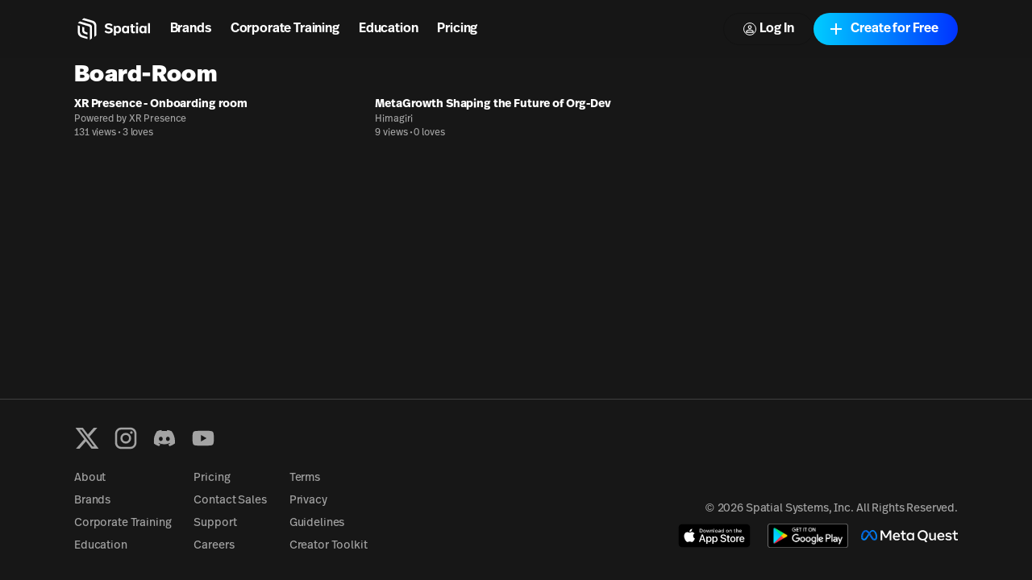

--- FILE ---
content_type: application/javascript; charset=utf-8
request_url: https://www.spatial.io/_next/static/chunks/9097-9116d6e4054783f0.js
body_size: 2637
content:
(self.webpackChunk_N_E=self.webpackChunk_N_E||[]).push([[9097],{9936:function(e,t){"use strict";var r,n,o,l;Object.defineProperty(t,"__esModule",{value:!0}),function(e,t){for(var r in t)Object.defineProperty(e,r,{enumerable:!0,get:t[r]})}(t,{ACTION_FAST_REFRESH:function(){return s},ACTION_NAVIGATE:function(){return f},ACTION_PREFETCH:function(){return i},ACTION_REFRESH:function(){return u},ACTION_RESTORE:function(){return a},ACTION_SERVER_ACTION:function(){return d},ACTION_SERVER_PATCH:function(){return c},PrefetchCacheEntryStatus:function(){return n},PrefetchKind:function(){return r},isThenable:function(){return p}});let u="refresh",f="navigate",a="restore",c="server-patch",i="prefetch",s="fast-refresh",d="server-action";function p(e){return e&&("object"==typeof e||"function"==typeof e)&&"function"==typeof e.then}(o=r||(r={})).AUTO="auto",o.FULL="full",o.TEMPORARY="temporary",(l=n||(n={})).fresh="fresh",l.reusable="reusable",l.expired="expired",l.stale="stale",("function"==typeof t.default||"object"==typeof t.default&&null!==t.default)&&void 0===t.default.__esModule&&(Object.defineProperty(t.default,"__esModule",{value:!0}),Object.assign(t.default,t),e.exports=t.default)},2101:function(e,t,r){"use strict";Object.defineProperty(t,"__esModule",{value:!0}),Object.defineProperty(t,"getDomainLocale",{enumerable:!0,get:function(){return o}});let n=r(29042);function o(e,t,o,l){{let u=r(57725).normalizeLocalePath,f=r(64175).detectDomainLocale,a=t||u(e,o).detectedLocale,c=f(l,void 0,a);if(c){let t="http"+(c.http?"":"s")+"://",r=a===c.defaultLocale?"":"/"+a;return""+t+c.domain+(0,n.normalizePathTrailingSlash)(""+r+e)}return!1}}("function"==typeof t.default||"object"==typeof t.default&&null!==t.default)&&void 0===t.default.__esModule&&(Object.defineProperty(t.default,"__esModule",{value:!0}),Object.assign(t.default,t),e.exports=t.default)},5403:function(e,t,r){"use strict";var n=r(63782),o=r(7510);let l=["href","as","children","prefetch","passHref","replace","shallow","scroll","locale","onClick","onMouseEnter","onTouchStart","legacyBehavior"];function u(e,t){var r=Object.keys(e);if(Object.getOwnPropertySymbols){var n=Object.getOwnPropertySymbols(e);t&&(n=n.filter(function(t){return Object.getOwnPropertyDescriptor(e,t).enumerable})),r.push.apply(r,n)}return r}function f(e){for(var t=1;t<arguments.length;t++){var r=null!=arguments[t]?arguments[t]:{};t%2?u(Object(r),!0).forEach(function(t){n(e,t,r[t])}):Object.getOwnPropertyDescriptors?Object.defineProperties(e,Object.getOwnPropertyDescriptors(r)):u(Object(r)).forEach(function(t){Object.defineProperty(e,t,Object.getOwnPropertyDescriptor(r,t))})}return e}Object.defineProperty(t,"__esModule",{value:!0}),Object.defineProperty(t,"default",{enumerable:!0,get:function(){return E}});let a=r(91867),c=r(52322),i=a._(r(2784)),s=r(92313),d=r(28962),p=r(12697),b=r(73053),y=r(38284),h=r(34274),O=r(26637),v=r(34530),_=r(2101),j=r(96984),g=r(9936),P=new Set;function C(e,t,r,n,o,l){if(l||(0,d.isLocalURL)(t)){if(!n.bypassPrefetchedCheck){let o=t+"%"+r+"%"+(void 0!==n.locale?n.locale:"locale"in e?e.locale:void 0);if(P.has(o))return;P.add(o)}(async()=>l?e.prefetch(t,o):e.prefetch(t,r,n))().catch(e=>{})}}function m(e){return"string"==typeof e?e:(0,p.formatUrl)(e)}let E=i.default.forwardRef(function(e,t){let r,n;let{href:u,as:a,children:p,prefetch:P=null,passHref:E,replace:M,shallow:T,scroll:R,locale:k,onClick:L,onMouseEnter:A,onTouchStart:S,legacyBehavior:I=!1}=e,x=o(e,l);r=p,I&&("string"==typeof r||"number"==typeof r)&&(r=(0,c.jsx)("a",{children:r}));let w=i.default.useContext(h.RouterContext),N=i.default.useContext(O.AppRouterContext),D=null!=w?w:N,U=!w,H=!1!==P,K=null===P?g.PrefetchKind.AUTO:g.PrefetchKind.FULL,{href:F,as:z}=i.default.useMemo(()=>{if(!w){let e=m(u);return{href:e,as:a?m(a):e}}let[e,t]=(0,s.resolveHref)(w,u,!0);return{href:e,as:a?(0,s.resolveHref)(w,a):t||e}},[w,u,a]),V=i.default.useRef(F),B=i.default.useRef(z);I&&(n=i.default.Children.only(r));let q=I?n&&"object"==typeof n&&n.ref:t,[G,Y,J]=(0,v.useIntersection)({rootMargin:"200px"}),Q=i.default.useCallback(e=>{(B.current!==z||V.current!==F)&&(J(),B.current=z,V.current=F),G(e),q&&("function"==typeof q?q(e):"object"==typeof q&&(q.current=e))},[z,q,F,J,G]);i.default.useEffect(()=>{D&&Y&&H&&C(D,F,z,{locale:k},{kind:K},U)},[z,F,Y,k,H,null==w?void 0:w.locale,D,U,K]);let W={ref:Q,onClick(e){I||"function"!=typeof L||L(e),I&&n.props&&"function"==typeof n.props.onClick&&n.props.onClick(e),D&&!e.defaultPrevented&&function(e,t,r,n,o,l,u,f,a){let{nodeName:c}=e.currentTarget;if("A"===c.toUpperCase()&&(function(e){let t=e.currentTarget.getAttribute("target");return t&&"_self"!==t||e.metaKey||e.ctrlKey||e.shiftKey||e.altKey||e.nativeEvent&&2===e.nativeEvent.which}(e)||!a&&!(0,d.isLocalURL)(r)))return;e.preventDefault();let s=()=>{let e=null==u||u;"beforePopState"in t?t[o?"replace":"push"](r,n,{shallow:l,locale:f,scroll:e}):t[o?"replace":"push"](n||r,{scroll:e})};a?i.default.startTransition(s):s()}(e,D,F,z,M,T,R,k,U)},onMouseEnter(e){I||"function"!=typeof A||A(e),I&&n.props&&"function"==typeof n.props.onMouseEnter&&n.props.onMouseEnter(e),D&&(H||!U)&&C(D,F,z,{locale:k,priority:!0,bypassPrefetchedCheck:!0},{kind:K},U)},onTouchStart:function(e){I||"function"!=typeof S||S(e),I&&n.props&&"function"==typeof n.props.onTouchStart&&n.props.onTouchStart(e),D&&(H||!U)&&C(D,F,z,{locale:k,priority:!0,bypassPrefetchedCheck:!0},{kind:K},U)}};if((0,b.isAbsoluteUrl)(z))W.href=z;else if(!I||E||"a"===n.type&&!("href"in n.props)){let e=void 0!==k?k:null==w?void 0:w.locale,t=(null==w?void 0:w.isLocaleDomain)&&(0,_.getDomainLocale)(z,e,null==w?void 0:w.locales,null==w?void 0:w.domainLocales);W.href=t||(0,j.addBasePath)((0,y.addLocale)(z,e,null==w?void 0:w.defaultLocale))}return I?i.default.cloneElement(n,W):(0,c.jsx)("a",f(f(f({},x),W),{},{children:r}))});("function"==typeof t.default||"object"==typeof t.default&&null!==t.default)&&void 0===t.default.__esModule&&(Object.defineProperty(t.default,"__esModule",{value:!0}),Object.assign(t.default,t),e.exports=t.default)},57725:function(e,t,r){"use strict";Object.defineProperty(t,"__esModule",{value:!0}),Object.defineProperty(t,"normalizeLocalePath",{enumerable:!0,get:function(){return n}});let n=(e,t)=>r(58302).normalizeLocalePath(e,t);("function"==typeof t.default||"object"==typeof t.default&&null!==t.default)&&void 0===t.default.__esModule&&(Object.defineProperty(t.default,"__esModule",{value:!0}),Object.assign(t.default,t),e.exports=t.default)},34530:function(e,t,r){"use strict";Object.defineProperty(t,"__esModule",{value:!0}),Object.defineProperty(t,"useIntersection",{enumerable:!0,get:function(){return a}});let n=r(2784),o=r(34248),l="function"==typeof IntersectionObserver,u=new Map,f=[];function a(e){let{rootRef:t,rootMargin:r,disabled:a}=e,c=a||!l,[i,s]=(0,n.useState)(!1),d=(0,n.useRef)(null),p=(0,n.useCallback)(e=>{d.current=e},[]);return(0,n.useEffect)(()=>{if(l){if(c||i)return;let e=d.current;if(e&&e.tagName)return function(e,t,r){let{id:n,observer:o,elements:l}=function(e){let t;let r={root:e.root||null,margin:e.rootMargin||""},n=f.find(e=>e.root===r.root&&e.margin===r.margin);if(n&&(t=u.get(n)))return t;let o=new Map;return t={id:r,observer:new IntersectionObserver(e=>{e.forEach(e=>{let t=o.get(e.target),r=e.isIntersecting||e.intersectionRatio>0;t&&r&&t(r)})},e),elements:o},f.push(r),u.set(r,t),t}(r);return l.set(e,t),o.observe(e),function(){if(l.delete(e),o.unobserve(e),0===l.size){o.disconnect(),u.delete(n);let e=f.findIndex(e=>e.root===n.root&&e.margin===n.margin);e>-1&&f.splice(e,1)}}}(e,e=>e&&s(e),{root:null==t?void 0:t.current,rootMargin:r})}else if(!i){let e=(0,o.requestIdleCallback)(()=>s(!0));return()=>(0,o.cancelIdleCallback)(e)}},[c,r,t,i,d.current]),[p,i,(0,n.useCallback)(()=>{s(!1)},[])]}("function"==typeof t.default||"object"==typeof t.default&&null!==t.default)&&void 0===t.default.__esModule&&(Object.defineProperty(t.default,"__esModule",{value:!0}),Object.assign(t.default,t),e.exports=t.default)},39097:function(e,t,r){e.exports=r(5403)}}]);

--- FILE ---
content_type: application/javascript; charset=utf-8
request_url: https://www.spatial.io/_next/static/chunks/1401-05679854cc6096e4.js
body_size: 2608
content:
"use strict";(self.webpackChunk_N_E=self.webpackChunk_N_E||[]).push([[1401],{66571:function(e,t,r){r.d(t,{r:function(){return u}});var n,i,o=r(2784);function s(){return(s=Object.assign?Object.assign.bind():function(e){for(var t=1;t<arguments.length;t++){var r=arguments[t];for(var n in r)({}).hasOwnProperty.call(r,n)&&(e[n]=r[n])}return e}).apply(null,arguments)}let u=(0,o.forwardRef)((e,t)=>{let{title:r,titleId:u,...a}=e;return o.createElement("svg",s({xmlns:"http://www.w3.org/2000/svg",width:24,height:24,viewBox:"0 0 24 24",fill:"none",stroke:"currentColor",strokeWidth:2,strokeLinecap:"round",strokeLinejoin:"round",className:"lucide lucide-send",ref:t,"aria-labelledby":u},a),r?o.createElement("title",{id:u},r):null,n||(n=o.createElement("path",{d:"m22 2-7 20-4-9-9-4Z"})),i||(i=o.createElement("path",{d:"M22 2 11 13"})))})},6446:function(e,t,r){r.d(t,{r:function(){return c}});var n,i,o,s,u=r(2784);function a(){return(a=Object.assign?Object.assign.bind():function(e){for(var t=1;t<arguments.length;t++){var r=arguments[t];for(var n in r)({}).hasOwnProperty.call(r,n)&&(e[n]=r[n])}return e}).apply(null,arguments)}let c=(0,u.forwardRef)((e,t)=>{let{title:r,titleId:c,...l}=e;return u.createElement("svg",a({xmlns:"http://www.w3.org/2000/svg",width:24,height:24,viewBox:"0 0 24 24",fill:"none",stroke:"currentColor",strokeWidth:2,strokeLinecap:"round",strokeLinejoin:"round",className:"lucide lucide-user-round-plus",ref:t,"aria-labelledby":c},l),r?u.createElement("title",{id:c},r):null,n||(n=u.createElement("path",{d:"M2 21a8 8 0 0 1 13.292-6"})),i||(i=u.createElement("circle",{cx:10,cy:8,r:5})),o||(o=u.createElement("path",{d:"M19 16v6"})),s||(s=u.createElement("path",{d:"M22 19h-6"})))})},76578:function(e,t,r){r.d(t,{r:function(){return v}});var n=r(69517),i=r(10330),o=r(61266),s=r(33034),u=r(94912),a=r(36089),c=r(6590),l=r(96485),f=r(33990),d=r(4989),p=r(97432);function O(e,t){var r=Object.keys(e);if(Object.getOwnPropertySymbols){var n=Object.getOwnPropertySymbols(e);t&&(n=n.filter(function(t){return Object.getOwnPropertyDescriptor(e,t).enumerable})),r.push.apply(r,n)}return r}let v=e=>{let t=(0,c.W)(),r=(0,i.NL)();return(0,o.D)(function(e){for(var t=1;t<arguments.length;t++){var r=null!=arguments[t]?arguments[t]:{};t%2?O(Object(r),!0).forEach(function(t){(0,n.Z)(e,t,r[t])}):Object.getOwnPropertyDescriptors?Object.defineProperties(e,Object.getOwnPropertyDescriptors(r)):O(Object(r)).forEach(function(t){Object.defineProperty(e,t,Object.getOwnPropertyDescriptor(r,t))})}return e}({mutationFn:e=>{let{friendUserId:n,localUser:i}=e;return i?t.friends.addFriend({userId:n}):(r.invalidateQueries({queryKey:[a.xn]}),Promise.reject("localUser must be defined.  Check to ensure that localUser is defined"))},onSuccess:async()=>{await (0,l.l)({queryClient:r,invalidateFriendRequests:!0})},onMutate:e=>{let{friendUserId:t,localUser:n}=e;if(!n)return;let i=(0,p.HC)(r,t,"ACTIVE",f.hz),o=(0,p.UI)(r,t,"ACTIVE",f.hz),a=(0,s.$)({queryClient:r,friendUserId:t,localUser:n,newStatus:"ACTIVE",mutationFunction:u.c}),{previousFriendRequests:c,removedEntry:l}=(0,p.UV)(r,t,f.g);return l?{previousFriendRequests:c,previousFriendsList:(0,p.XZ)(r,l,f.K$),previousSearches:i,previousAnotherUsersFriendsList:a,previousRecommendations:o}:{previousFriendRequests:c,previousFriendsList:void 0,previousSearches:i,previousAnotherUsersFriendsList:a,previousRecommendations:o}},onError:(e,t,n)=>{(0,d.D)({queryClient:r,context:n})}},e))}},96485:function(e,t,r){r.d(t,{l:function(){return o}});var n=r(20499),i=r(73023);async function o(e){let{queryClient:t,invalidateFriendRequests:r,invalidateFriendsList:o=!0}=e;await t.invalidateQueries([i.eU]),await t.invalidateQueries([n.ls]),await t.invalidateQueries([i.MD]),o&&await t.invalidateQueries([i.me]),r&&await t.invalidateQueries([i.AR])}},4989:function(e,t,r){r.d(t,{D:function(){return i}});var n=r(73023);function i(e){var t;let{queryClient:r,context:i}=e;null!=i&&i.previousFriendRequests&&r.setQueryData([n.AR],null==i?void 0:i.previousFriendRequests),null!=i&&i.previousFriendsList&&r.setQueryData([n.MD],null==i?void 0:i.previousRecommendations),null!=i&&i.previousAnotherUsersFriendsList&&i.previousAnotherUsersFriendsList.forEach(e=>{let[t]=e;r.setQueryData([t],e=>e)}),null!=i&&i.previousFriendsList&&r.setQueryData([n.me],null==i?void 0:i.previousFriendsList),null!=i&&null!==(t=i.previousSearches)&&void 0!==t&&t.length&&i.previousSearches.forEach(e=>{let[t]=e;r.setQueryData([t],e=>e)})}},69693:function(e,t,r){r.d(t,{b:function(){return O}});var n=r(69517),i=r(10330),o=r(61266),s=r(33034),u=r(94912),a=r(6590),c=r(96485),l=r(33990),f=r(4989),d=r(97432);function p(e,t){var r=Object.keys(e);if(Object.getOwnPropertySymbols){var n=Object.getOwnPropertySymbols(e);t&&(n=n.filter(function(t){return Object.getOwnPropertyDescriptor(e,t).enumerable})),r.push.apply(r,n)}return r}let O=e=>{let t=(0,a.W)(),r=(0,i.NL)();return(0,o.D)(function(e){for(var t=1;t<arguments.length;t++){var r=null!=arguments[t]?arguments[t]:{};t%2?p(Object(r),!0).forEach(function(t){(0,n.Z)(e,t,r[t])}):Object.getOwnPropertyDescriptors?Object.defineProperties(e,Object.getOwnPropertyDescriptors(r)):p(Object(r)).forEach(function(t){Object.defineProperty(e,t,Object.getOwnPropertyDescriptor(r,t))})}return e}({mutationFn:e=>t.friends.removeFriend(e),onSuccess:async()=>{await (0,c.l)({queryClient:r,invalidateFriendRequests:!0,invalidateFriendsList:!1})},onMutate:e=>({previousSearches:(0,d.HC)(r,e,"NONE",l.hz),previousRecommendations:(0,d.UI)(r,e,"NONE",l.hz),previousAnotherUsersFriendsList:(0,s.$)({queryClient:r,friendUserId:e,newStatus:"NONE",mutationFunction:u.c})}),onError:(e,t,n)=>{(0,f.D)({queryClient:r,context:n})}},e))}},72131:function(e,t,r){r.d(t,{h:function(){return a}});var n=r(69517),i=r(56729),o=r(6590),s=r(73023);function u(e,t){var r=Object.keys(e);if(Object.getOwnPropertySymbols){var n=Object.getOwnPropertySymbols(e);t&&(n=n.filter(function(t){return Object.getOwnPropertyDescriptor(e,t).enumerable})),r.push.apply(r,n)}return r}let a=e=>{let t=(0,o.W)();return(0,i.a)(function(e){for(var t=1;t<arguments.length;t++){var r=null!=arguments[t]?arguments[t]:{};t%2?u(Object(r),!0).forEach(function(t){(0,n.Z)(e,t,r[t])}):Object.getOwnPropertyDescriptors?Object.defineProperties(e,Object.getOwnPropertyDescriptors(r)):u(Object(r)).forEach(function(t){Object.defineProperty(e,t,Object.getOwnPropertyDescriptor(r,t))})}return e}({queryKey:[s.me],queryFn:t.friends.getFriends},e))}},65532:function(e,t,r){r.d(t,{G:function(){return O}});var n=r(69517),i=r(10330),o=r(61266),s=r(33034),u=r(94912),a=r(6590),c=r(96485),l=r(33990),f=r(4989),d=r(97432);function p(e,t){var r=Object.keys(e);if(Object.getOwnPropertySymbols){var n=Object.getOwnPropertySymbols(e);t&&(n=n.filter(function(t){return Object.getOwnPropertyDescriptor(e,t).enumerable})),r.push.apply(r,n)}return r}let O=e=>{let t=(0,a.W)(),r=(0,i.NL)();return(0,o.D)(function(e){for(var t=1;t<arguments.length;t++){var r=null!=arguments[t]?arguments[t]:{};t%2?p(Object(r),!0).forEach(function(t){(0,n.Z)(e,t,r[t])}):Object.getOwnPropertyDescriptors?Object.defineProperties(e,Object.getOwnPropertyDescriptors(r)):p(Object(r)).forEach(function(t){Object.defineProperty(e,t,Object.getOwnPropertyDescriptor(r,t))})}return e}({mutationFn:e=>t.friends.addFriend({userId:e}),onSuccess:async()=>{await (0,c.l)({queryClient:r,invalidateFriendRequests:!1,invalidateFriendsList:!1})},onMutate:e=>({previousSearches:(0,d.HC)(r,e,"SENT",l.hz),previousRecommendations:(0,d.UI)(r,e,"SENT",l.hz),previousAnotherUsersFriendsList:(0,s.$)({queryClient:r,friendUserId:e,newStatus:"SENT",mutationFunction:u.c})}),onError:(e,t,n)=>{(0,f.D)({queryClient:r,context:n})}},e))}},33034:function(e,t,r){r.d(t,{$:function(){return i}});var n=r(20499);function i(e){let{queryClient:t,friendUserId:r,localUser:i,newStatus:o,mutationFunction:s}=e,u=t.getQueriesData([n.ls]);return u.forEach(e=>{let[n]=e,u=n[1];t.setQueryData(n,e=>s({previousData:e,localUser:i,newStatus:o,currentFriendsListUserId:u,friendUserId:r}))}),u}},94912:function(e,t,r){r.d(t,{c:function(){return s}});var n=r(69517);function i(e,t){var r=Object.keys(e);if(Object.getOwnPropertySymbols){var n=Object.getOwnPropertySymbols(e);t&&(n=n.filter(function(t){return Object.getOwnPropertyDescriptor(e,t).enumerable})),r.push.apply(r,n)}return r}function o(e){for(var t=1;t<arguments.length;t++){var r=null!=arguments[t]?arguments[t]:{};t%2?i(Object(r),!0).forEach(function(t){(0,n.Z)(e,t,r[t])}):Object.getOwnPropertyDescriptors?Object.defineProperties(e,Object.getOwnPropertyDescriptors(r)):i(Object(r)).forEach(function(t){Object.defineProperty(e,t,Object.getOwnPropertyDescriptor(r,t))})}return e}let s=e=>{let{previousData:t,localUser:r,newStatus:n,currentFriendsListUserId:i,friendUserId:s}=e;if(!t)return;let u=o(o({},t),{},{friends:[...t.friends]});if(i===s&&r)"ACTIVE"===n&&u.friends.push(o(o({},r),{},{status:n})),"NONE"===n&&(u.friends=u.friends.filter(e=>e.id!==r.id)),u.totalCount=u.friends.length;else{let e=u.friends.findIndex(e=>e.id===s);u.friends[e]=o(o({},u.friends[e]),{},{status:n})}return u}},96627:function(e,t,r){r.d(t,{Z:function(){return n}});function n(e){var t;if(e)return{id:e.id,displayName:e.displayName,new:!1,playerColor:null===(t=e.userSocialProfile.appearanceCustomization)||void 0===t?void 0:t.profileColor,profilePicUrl:e.userSocialProfile.avatarImageURL,username:e.username,active:!0}}},67013:function(e,t,r){r.d(t,{IV:function(){return a},P6:function(){return s},fe:function(){return n},l3:function(){return i},pM:function(){return o},tK:function(){return u}});let n="Failed to accept friend request. Please try again and contact support if the issue persists.",i="Failed to send friend request. Please try again and contact support if the issue persists.",o="Failed to cancel friend request. Please try again and contact support if the issue persists.",s="Failed to reject friend request. Please try again and contact support if the issue persists.",u="Failed to remove friend. Please try again and contact support if the issue persists.",a="Failed to send friend requests. Please try again."},46768:function(e,t,r){r.d(t,{m:function(){return O},h:function(){return p}});var n=r(2784),i=r(69517),o=r(56729),s=r(6590),u=r(73023);function a(e,t){var r=Object.keys(e);if(Object.getOwnPropertySymbols){var n=Object.getOwnPropertySymbols(e);t&&(n=n.filter(function(t){return Object.getOwnPropertyDescriptor(e,t).enumerable})),r.push.apply(r,n)}return r}let c=e=>{let t=(0,s.W)();return(0,o.a)(function(e){for(var t=1;t<arguments.length;t++){var r=null!=arguments[t]?arguments[t]:{};t%2?a(Object(r),!0).forEach(function(t){(0,i.Z)(e,t,r[t])}):Object.getOwnPropertyDescriptors?Object.defineProperties(e,Object.getOwnPropertyDescriptors(r)):a(Object(r)).forEach(function(t){Object.defineProperty(e,t,Object.getOwnPropertyDescriptor(r,t))})}return e}({queryKey:[u.wP],queryFn:t.friends.getFriendsToFill},e))};var l=r(72131),f=r(78749),d=r(46700);function p(){let{isLoggedIn:e}=(0,f.F_)(),{data:t,isLoading:r,isError:i}=(0,l.h)({enabled:e});return{sortedFriendsList:(0,n.useMemo)(()=>{var e;return null==(e=null==t?void 0:t.friends)?void 0:e.sort((e,t)=>{if(!!e.active>!!t.active)return -1;if(!!e.active<!!t.active)return 1;if(e.spaces&&t.spaces){var r,n;if(null!==(r=e.spaces)&&void 0!==r&&r.length&&!t.spaces.length)return -1;if(!(null!==(n=e.spaces)&&void 0!==n&&n.length)&&t.spaces.length)return 1}return e.displayName<t.displayName?-1:e.displayName>t.displayName?1:0})},[null==t?void 0:t.friends]),isFriendsListLoading:r,isFriendsListError:i}}function O(){let{isLoggedIn:e}=(0,f.F_)(),t=(0,f.bp)(e=>{var t;return null===(t=e.state.user)||void 0===t?void 0:t.accountCompletionStatus}),r=(0,f.bp)(e=>{var t;return null===(t=e.state.user)||void 0===t?void 0:t.acceptedPrivacyPolicy}),{data:i}=c({enabled:e}),o=(0,f.bp)(e=>e.actions),s=(0,n.useMemo)(()=>{if(!r)return!0;let e=new Date("2024-02-27T12:00:00Z");return new Date(r)>e},[r]);if((null==i||!i.filled)&&e&&"COMPLETE"===t&&!s)return()=>o.openModal({type:d.c3.IntroFriendsModal})}},10570:function(e,t,r){r.d(t,{Cz:function(){return a},Nx:function(){return i},Ou:function(){return s},U6:function(){return u},eZ:function(){return o},h8:function(){return n}});let n=e=>e?`You're now friends with ${e}!`:"You're now friends!",i="Friend request canceled",o="Friend request sent!",s=e=>e?`Jumping into ${e}'s game!`:"Jumping into their game!",u="Friend removed",a="Friend request rejected"}}]);

--- FILE ---
content_type: application/javascript; charset=utf-8
request_url: https://www.spatial.io/_next/static/chunks/pages/terms-437a85a55879704d.js
body_size: 229
content:
(self.webpackChunk_N_E=self.webpackChunk_N_E||[]).push([[6890],{54702:function(e,s,n){"use strict";n.r(s);var t=n(19238),r=n(38617),c=n(97729),i=n.n(c),o=n(5632),a=n(12603),l=n(18347),u=n(54372),f=n(75174),d=n(78219),h=n(77994),x=n(11897),_=n(52121),p=n(52322);s.default=function(){let{pathname:e}=(0,o.useRouter)(),s=(0,t.z)(_.g.body.code);return(0,p.jsxs)(r.f,{attribute:"class",forcedTheme:"dark",children:[(0,p.jsxs)(i(),{children:[(0,f.Ir)("Terms of Use"),(0,f.Io)(e)]}),(0,p.jsx)(l.wp,{}),(0,p.jsxs)(d.W,{className:"max-w-[1200px] py-4",children:[(0,p.jsx)(h.X,{asChild:!0,size:"h1",textAlign:"center",children:(0,p.jsx)("h1",{children:"Terms of Use — License to Spatial Software"})}),(0,p.jsxs)(x.x,{textAlign:"center",children:["Version Effective: ",u.$.format(new Date(_.g.lastUpdatedAt))]}),(0,p.jsx)(s,{components:u.l})]}),(0,p.jsx)(a.$,{})]})}},45958:function(e,s,n){(window.__NEXT_P=window.__NEXT_P||[]).push(["/terms",function(){return n(54702)}])}},function(e){e.O(0,[9097,2445,3523,1036,748,1777,4835,2888,9774,179],function(){return e(e.s=45958)}),_N_E=e.O()}]);